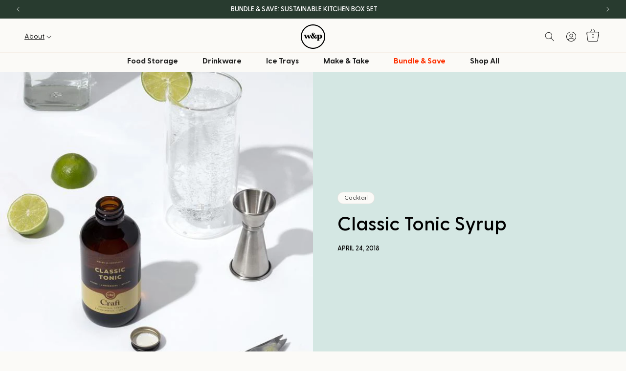

--- FILE ---
content_type: text/css
request_url: https://wandp.com/cdn/shop/t/425/assets/component-mega-menu.css?v=171513048079287650371733418137
body_size: -15
content:
.mega-menu{position:static}.mega-menu__content{background-color:rgb(var(--color-background));border-left:0;border-radius:0;border-right:0;left:0;overflow-y:auto;padding-bottom:3rem;padding-top:3rem;position:absolute;right:0;top:100%}.header-wrapper--border-bottom .mega-menu__content{border-top:0}.js .mega-menu__content{display:none}.mega-menu[open] .mega-menu__content{display:block}.mega-menu__list{display:grid;gap:1.8rem 4rem;grid-template-columns:repeat(6,minmax(0,1fr));list-style:none}.mega-menu__link{color:rgba(var(--color-foreground),.75);display:block;line-height:calc(1 + .3 / var(--font-body-scale));padding-bottom:.6rem;padding-top:.6rem;text-decoration:none;transition:text-decoration var(--duration-short) ease;word-wrap:break-word}.mega-menu__link--level-2{font-weight:700}.header--top-center .mega-menu__list{display:flex;justify-content:center;flex-wrap:wrap;column-gap:0}.mega-menu__link:hover,.mega-menu__link--active{color:rgb(var(--color-foreground));text-decoration:underline}.mega-menu__link--active:hover{text-decoration-thickness:.2rem}.mega-menu .mega-menu__list--condensed{display:block}.mega-menu__list--condensed .mega-menu__link{font-weight:400}.mega-menu__list{display:flex;justify-content:space-between;gap:20px;grid-template-columns:repeat(1,minmax(0,1fr));list-style:none;max-width:960px}.megamenu-promo__promos,.menu-drawer__promos{display:flex;gap:20px;justify-content:flex-end;width:auto;width:50%}.menu-drawer__promos{justify-content:space-between;width:100%;padding:1.1rem 3rem}.megamenu-promo__promo,.menu-drawer__promo{position:relative;display:block;max-width:280px}.menu-drawer__promo{width:50%}.megamenu-promo__badge{position:absolute;z-index:2;right:1.3rem;top:1.3rem;font-weight:700;text-transform:uppercase}.megamenu-promo__promo a,.menu-drawer__promo a{text-decoration:none}.megamenu-promo__promo img,.menu-drawer__promo img{position:relative;top:0;left:0;width:100%;height:auto;object-fit:cover;aspect-ratio:4/5;z-index:1;border-radius:5px}.megamenu-promo__text,.menu-drawer__promo-text{position:relative;display:block;width:100%;padding:5px 0 20px;z-index:3;color:#232323;text-wrap:balance}.megamenu-promo__text a,.megamenu-promo__text h3,.megamenu-promo__text p,.menu-drawer__promo-text a,.menu-drawer__promo-text h3,.menu-drawer__promo-text p{color:#232323;text-decoration:none}.megamenu-promo__text h3,.menu-drawer__promo-text h3{margin:0 0 2px;font-size:18px}.megamenu-promo__text p,.menu-drawer__promo-text p{margin:0;font-size:14px}.mega-menu__link--level-2{font-size:14px;margin-bottom:10px}.megamenu-links{padding-right:2rem;flex:0 0 24%}.mega-menu__link{color:var(--color-foreground)}.megamenu-promo__promos{flex:auto}
/*# sourceMappingURL=/cdn/shop/t/425/assets/component-mega-menu.css.map?v=171513048079287650371733418137 */
